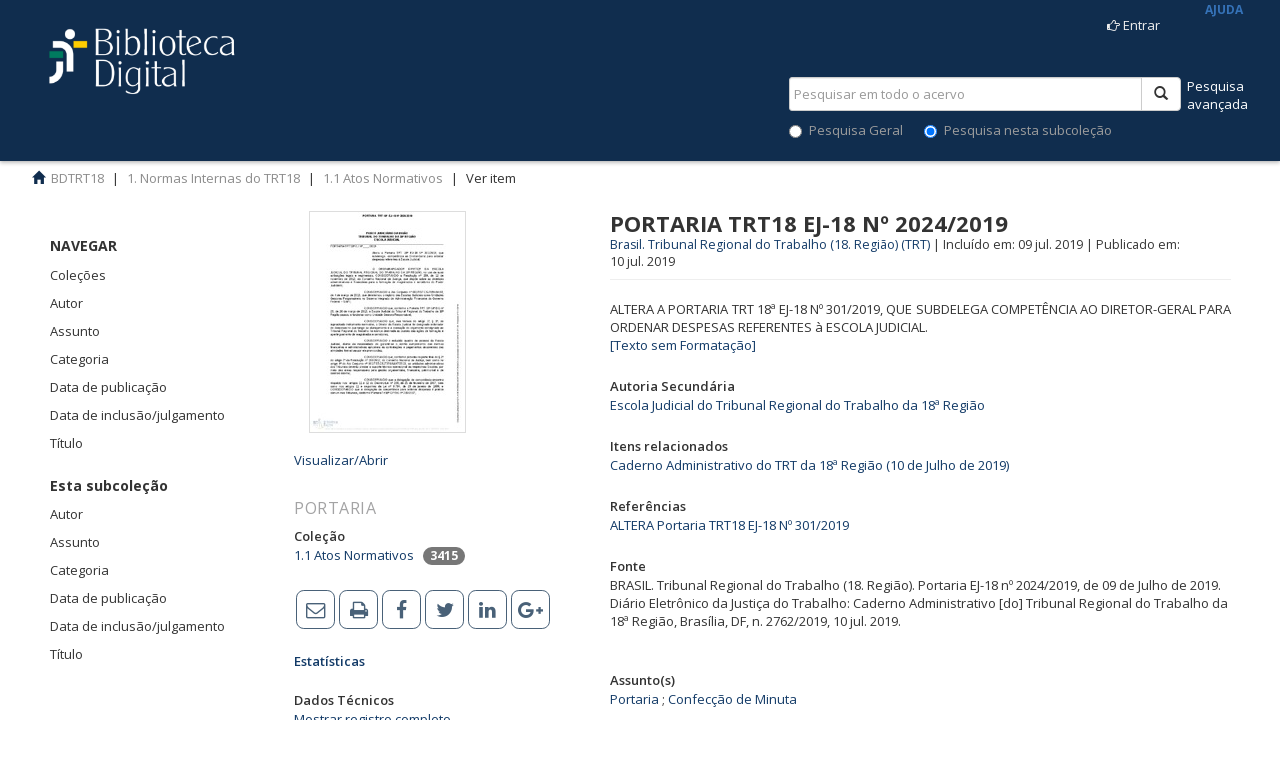

--- FILE ---
content_type: text/html;charset=utf-8
request_url: https://bibliotecadigital.trt18.jus.br/handle/bdtrt18/12861
body_size: 12477
content:
<!DOCTYPE html>
				<!--[if lt IE 7]> <html class="no-js lt-ie9 lt-ie8 lt-ie7" lang="en"> <![endif]-->
            <!--[if IE 7]>    <html class="no-js lt-ie9 lt-ie8" lang="en"> <![endif]-->
            <!--[if IE 8]>    <html class="no-js lt-ie9" lang="en"> <![endif]-->
            <!--[if gt IE 8]><!--> <html class="no-js" lang="en"> <!--<![endif]-->
				<head><META http-equiv="Content-Type" content="text/html; charset=UTF-8">
<meta content="text/html; charset=UTF-8" http-equiv="Content-Type">
<meta content="IE=edge,chrome=1" http-equiv="X-UA-Compatible">
<meta content="width=1024" name="viewport">
<link rel="shortcut icon" href="/themes/trt7/images/favicon.ico">
<link rel="apple-touch-icon" href="/themes/trt7/images/apple-touch-icon.png">
<meta name="Generator" content="DSpace 5.6">
<link href="/themes/trt7/vendor/font-awesome-4.7.0/css/font-awesome.min.css" rel="stylesheet">
<link href="/themes/trt7/styles/main.css" rel="stylesheet">
<link href="/themes/trt7/styles/introjs.min.css" rel="stylesheet">
<link href="/themes/trt7/styles/pt.css" rel="stylesheet">
<link href="/themes/trt7/styles/bootstrap-multiselect.css" rel="stylesheet">
<link href="/themes/trt7/styles/jquery-ui-1.10.3.custom.css" rel="stylesheet">
<link type="application/opensearchdescription+xml" rel="search" href="http://bibliotecadigital.trt18.jus.br:80/description.xml" title="DSpace">
<script>
                //Clear default text of emty text areas on focus
                function tFocus(element)
                {
                if (element.value == ' '){element.value='';}
                }
                //Clear default text of emty text areas on submit
                function tSubmit(form)
                {
                var defaultedElements = document.getElementsByTagName("textarea");
                for (var i=0; i != defaultedElements.length; i++){
                if (defaultedElements[i].value == ' '){
                defaultedElements[i].value='';}}
                }
                //Disable pressing 'enter' key to submit a form (otherwise pressing 'enter' causes a submission to start over)
                function disableEnterKey(e)
                {
                var key;

                if(window.event)
                key = window.event.keyCode;     //Internet Explorer
                else
                key = e.which;     //Firefox and Netscape

                if(key == 13)  //if "Enter" pressed, then disable!
                return false;
                else
                return true;
                }
			</script><!--[if lt IE 9]>
                <script src="/themes/trt7/vendor/html5shiv/dist/html5shiv.js"> </script>
                <script src="/themes/trt7/vendor/respond/respond.min.js"> </script>
                <![endif]--><script src="/themes/trt7/vendor/modernizr/modernizr.js" type="text/javascript"></script><script src="/themes/trt7/scripts/jquery-1.8.3.min.js" type="text/javascript"></script><script src="/themes/trt7/scripts/vocabulary-support.js" type="text/javascript"></script>
<title>Portaria TRT18 EJ-18 n&ordm; 2024/2019</title>
<link rel="schema.DCTERMS" href="http://purl.org/dc/terms/" />
<link rel="schema.DC" href="http://purl.org/dc/elements/1.1/" />
<meta name="DC.creator" content="Brasil. Tribunal Regional do Trabalho (18. Região) (TRT)" />
<meta name="DC.contributor" content="Escola Judicial do Tribunal Regional do Trabalho da 18ª Região" />
<meta name="DCTERMS.dateAccepted" content="2019-07-13T06:14:43Z" scheme="DCTERMS.W3CDTF" />
<meta name="DCTERMS.available" content="2019-07-13T06:14:43Z" scheme="DCTERMS.W3CDTF" />
<meta name="DCTERMS.created" content="2019-07-09" scheme="DCTERMS.W3CDTF" />
<meta name="DCTERMS.issued" content="2019-07-10" scheme="DCTERMS.W3CDTF" />
<meta name="DC.identifier" content="004000013988" />
<meta name="DCTERMS.bibliographicCitation" content="BRASIL. Tribunal Regional do Trabalho (18. Região). Portaria EJ-18 nº 2024/2019, de 09 de Julho de 2019. Diário Eletrônico da Justiça do Trabalho: Caderno Administrativo [do] Tribunal Regional do Trabalho da 18ª Região, Brasília, DF, n. 2762/2019, 10 jul. 2019." />
<meta name="DC.identifier" content="http://bibliotecadigital.trt18.jus.br/handle/bdtrt18/12861" scheme="DCTERMS.URI" />
<meta name="DCTERMS.abstract" content="ALTERA A PORTARIA TRT 18ª EJ-18 Nº 301/2019, QUE SUBDELEGA  COMPETÊNCIA AO DIRETOR-GERAL PARA ORDENAR DESPESAS REFERENTES à ESCOLA JUDICIAL." />
<meta name="DC.language" content="pt_BR" scheme="DCTERMS.RFC1766" />
<meta name="DC.relation" content="http://bibliotecadigital.trt18.jus.br/handle/bdtrt18/12802" scheme="DCTERMS.URI" />
<meta name="DC.subject" content="Portaria" />
<meta name="DC.subject" content="Confecção de Minuta" />
<meta name="DC.title" content="Portaria TRT18 EJ-18 nº 2024/2019" />
<meta name="DC.description" content="" />
<meta name="DC.identifier" content="2024/2019" />
<meta name="DC.publisher" content="Brasília" />
<meta name="DC.relation" content="ALTERA Portaria TRT18 EJ-18 Nº 301/2019" />
<meta name="DC.relation" content="https://bibliotecadigital.trt18.jus.br/handle/bdtrt18/10052" />
<meta name="DC.identifier" content="SISDOC" />
<meta name="DC.type" content="Portaria" />
<meta name="DC.identifier" content="201902024" />
<link rel="sitemap" href="/sitemap">
</head><body>
<header>
<div class="navbar navbar-default navbar-static-top" role="navigation">
<div class="container">
<div class="row visible-xs hidden-sm hidden-md hidden-lg">
<div id="designedby" style="border-top:0px" class="col-xs-4 col-md-4">
<a href="/xmlui" class="navbar-img"><img width="120" src="/themes/trt7/images/logo_biblioteca.png"></a>
</div>
<div class="col-xs-8">
<div class="pull-right">
<ul class="nav nav-pills pull-left">
<li>
<form method="get" action="/login" style="display: inline">
<button class="navbar-toggle navbar-link"><b aria-hidden="true" class="visible-xs glyphicon glyphicon-user"></b></button>
</form>
</li>
</ul>
<button type="button" class="navbar-toggle visible-xs visible-sm" data-toggle="offcanvas"><span class="sr-only">Alternar navega&ccedil;&atilde;o</span><span class="icon-bar"></span><span class="icon-bar"></span><span class="icon-bar"></span></button>
</div>
</div>
</div>
<div class="row">
<div class="col-xs-12 hidden-xs">
<div class="row">
<div id="designedby" style="border-top:0px" class="col-sm-6 ">
<a style="color: #dfdfdf; font-size: 26px; text-decoration: none; font-family: kabrio;" href="/xmlui" class="navbar-img"><img height="76px" width="240px" src="/themes/trt7/images/logo_biblioteca.png"></a>
</div>
<div class="col-sm-6">
<div class="pull-right">
<ul class="nav navbar-nav pull-left"></ul>
<ul class="nav navbar-nav pull-left">
<li>
<a href="/login" title="Clique para acesso ao sistema" id="top_login"><span class="hidden-xs"><label class="fa fa-hand-o-right">&nbsp;</label>Entrar</span></a>
</li>
</ul>
										&nbsp;&nbsp;&nbsp;&nbsp;&nbsp;&nbsp;
										&nbsp;&nbsp;&nbsp;<a aria-hidden="true" style="vertical-align:bottom;color:#3572B7;font-weight:bold;font-size:12px" onclick="javascript:startIntro('xmlui.ArtifactBrowser.ItemViewer.trail','','no')" class="hidden-xs" href="#">AJUDA</a><button type="button" class="navbar-toggle visible-sm" data-toggle="offcanvas"><span class="sr-only">Alternar navega&ccedil;&atilde;o</span><span class="icon-bar"></span><span class="icon-bar"></span><span class="icon-bar"></span></button>
</div>
</div>
</div>
<div style="margin-top:-25px;" class="row hidden-xs">
<div class="col-md-6"></div>
<a href="/xmlui/discover" class="pull-right" style="color:#ffffff" id="top_advanced">Pesquisa<br>avan&ccedil;ada</a>
<div class="col-md-4 pull-right">
<div style="padding-top:0px;padding-bottom:10px" class="pull-right nav-search-container">
<form id="ds-search-form" method="post" action="/discover">
<fieldset>
<div class="input-group">
<input name="query" class="ds-text-field form-control" type="text" placeholder="Pesquisar em todo o acervo" id="top_query"><span class="input-group-btn"><button class="ds-button-field btn btn-default" title="Pesquisar" id="top_pesquisar"><span class="glyphicon glyphicon-search" aria-hidden="true"></span></button></span>
</div>
<div class="radio">
<label><input value="" name="scope" type="radio" id="ds-search-form-scope-all">Pesquisa Geral</label>
														&nbsp;&nbsp;&nbsp;&nbsp;&nbsp;
														<label><input checked name="scope" type="radio" id="ds-search-form-scope-container" value="bdtrt18/3">Pesquisa nesta subcole&ccedil;&atilde;o</label>
</div>
</fieldset>
</form>
</div>
</div>
</div>
</div>
</div>
<div class="row visible-xs hidden-sm hidden-md hidden-lg">
<div class="col-xs-12">
<div class="nav-search-container">
<form action="/xmlui/discover" id="ds-search-form-2" class="" method="post">
<fieldset>
<div class="input-group">
<input name="query" class="ds-text-field form-control" type="text" placeholder="Pesquisar em todo o acervo"><span class="input-group-btn"><button class="ds-button-field btn btn-default" title="Pesquisar"><span class="glyphicon glyphicon-search" aria-hidden="true"></span></button></span>
</div>
</fieldset>
</form>
</div>
</div>
</div>
<div class="navbar-header"></div>
</div>
</div>
</header>
<div class="trail-wrapper">
<div class="container">
<div class="row">
<div id="top_breadcrumb" class="col-xs-12">
<div class="breadcrumb dropdown visible-xs">
<a data-toggle="dropdown" class="dropdown-toggle" role="button" href="#" id="trail-dropdown-toggle">Ver item&nbsp;<b class="caret"></b></a>
<ul aria-labelledby="trail-dropdown-toggle" role="menu" class="dropdown-menu">
<li role="presentation">
<a role="menuitem" href="/"><i aria-hidden="true" class="glyphicon glyphicon-home"></i>&nbsp;
						BDTRT18</a>
</li>
<li role="presentation">
<a role="menuitem" href="/handle/bdtrt18/1">1. Normas Internas do TRT18</a>
</li>
<li role="presentation">
<a role="menuitem" href="/handle/bdtrt18/3">1.1 Atos Normativos</a>
</li>
<li role="presentation" class="disabled">
<a href="#" role="menuitem">Ver item</a>
</li>
</ul>
</div>
<ul class="breadcrumb hidden-xs">
<li>
<i aria-hidden="true" class="glyphicon glyphicon-home"></i>&nbsp;
			<a href="/">BDTRT18</a>
</li>
<li>
<a href="/handle/bdtrt18/1">1. Normas Internas do TRT18</a>
</li>
<li>
<a href="/handle/bdtrt18/3">1.1 Atos Normativos</a>
</li>
<li class="active">Ver item</li>
</ul>
</div>
</div>
</div>
</div>
<div class="hidden" id="no-js-warning-wrapper">
<div id="no-js-warning">
<div class="notice failure">JavaScript est&aacute; desabilitado no seu navegador. Algumas funcionalidades deste site podem n&atilde;o funcionar.
										</div>
</div>
</div>
<div class="full-width-holder">
<div class="container" id="main-container">
<div class="row row-offcanvas row-offcanvas-left">
<div class="horizontal-slider clearfix">
<div role="navigation" id="sidebar" class="col-xs-2 col-lg-2 col-md-2 col-sm-2 sidebar-offcanvas">
<div class="word-break" id="ds-options">
<h2 class="ds-option-set-head  h6">Navegar</h2>
<div id="aspect_viewArtifacts_Navigation_list_browse" class="list-group">
<a class="list-group-item active"><span class="h5 list-group-item-heading  h5">Todo o reposit&oacute;rio</span></a><a href="/community-list" class="list-group-item ds-option">Cole&ccedil;&otilde;es</a><a href="/browse?type=author" class="list-group-item ds-option">Autor</a><a href="/browse?type=subject" class="list-group-item ds-option">Assunto</a><a href="/browse?type=category" class="list-group-item ds-option">Categoria</a><a href="/browse?type=dateissued" class="list-group-item ds-option">Data de publica&ccedil;&atilde;o</a><a href="/browse?type=datecreated" class="list-group-item ds-option">Data de inclus&atilde;o/julgamento</a><a href="/browse?type=title" class="list-group-item ds-option">T&iacute;tulo</a><a class="list-group-item active"><span class="h5 list-group-item-heading  h5">Esta subcole&ccedil;&atilde;o</span></a><a href="/handle/bdtrt18/3/browse?type=author" class="list-group-item ds-option">Autor</a><a href="/handle/bdtrt18/3/browse?type=subject" class="list-group-item ds-option">Assunto</a><a href="/handle/bdtrt18/3/browse?type=category" class="list-group-item ds-option">Categoria</a><a href="/handle/bdtrt18/3/browse?type=dateissued" class="list-group-item ds-option">Data de publica&ccedil;&atilde;o</a><a href="/handle/bdtrt18/3/browse?type=datecreated" class="list-group-item ds-option">Data de inclus&atilde;o/julgamento</a><a href="/handle/bdtrt18/3/browse?type=title" class="list-group-item ds-option">T&iacute;tulo</a>
</div>
<div id="aspect_viewArtifacts_Navigation_list_context" class="list-group"></div>
<div id="aspect_viewArtifacts_Navigation_list_administrative" class="list-group"></div>
<div id="aspect_discovery_Navigation_list_discovery" class="list-group"></div>
</div>
</div>
<div class="col-xs-12 col-sm-12 col-lg-9 col-md-9 main-content">
<div id="aspect_versioning_VersionNoticeTransformer_div_item-view" class="ds-static-div primary">
<!-- External Metadata URL: cocoon://metadata/handle/bdtrt18/12861/mets.xml?rightsMDTypes=METSRIGHTS-->
<div class="item-summary-view-metadata col-xs-12 col-md-12 col-sm-12 col-lg-12">
<div style="border: 1px solid rgb(102, 153, 204); position: absolute; z-index: 1; visibility: hidden; top: 700px; left: 456px; background-color: rgb(237, 237, 237);" id="divEmentaSemformatacao-1">
<table cellpadding="3" border="0" align="center">
<tbody>
<tr>
<td><textarea style="font-family: Arial; font-size: 10pt;" rows="15" cols="90" name="textarea-1" id="textareaEmenta-1">ALTERA A PORTARIA TRT 18&ordf; EJ-18 N&ordm; 301/2019, QUE SUBDELEGA  COMPET&Ecirc;NCIA AO DIRETOR-GERAL PARA ORDENAR DESPESAS REFERENTES &agrave; ESCOLA JUDICIAL.&#13;Portaria. Autor(a): Brasil. Tribunal Regional do Trabalho (18. Regi&atilde;o) (TRT). Inclu&iacute;do/Julgado em: 09&nbsp;jul.&nbsp;2019. Publicado em: 10&nbsp;jul.&nbsp;2019. Fonte:Bras&iacute;lia. &#13;&#13;Biblioteca Digital do TRT18: [http://bibliotecadigital.trt18.jus.br/handle/bdtrt18/12861]</textarea></td>
</tr>
<tr>
<td align="center"><input type="button" value="Fechar" onclick="document.getElementById('divEmentaSemformatacao-1' ).style.visibility='hidden';" class="botao" name="fechar"></td>
</tr>
</tbody>
</table>
</div>
<div class="col-sm-4 col-xs-6 col-md-4 col-lg-4">
<div>
<div class="thumbnail">
<a href="/bitstream/handle/bdtrt18/12861/Portaria_TRT18_2024_2019.PDF?sequence=1&isAllowed=y" target="_blank"><img alt="Thumbnail" src="/bitstream/handle/bdtrt18/12861/Portaria_TRT18_2024_2019.PDF.jpg?sequence=3&isAllowed=y"></a>
</div>
<br>
<a aria-controls="collapseExample" aria-expanded="false" href="#collapseExample" data-toggle="collapse">Visualizar/<wbr></wbr>Abrir</a>
<div id="collapseExample" class="collapse">
<div>
<a href="/bitstream/handle/bdtrt18/12861/Portaria_TRT18_2024_2019.PDF?sequence=1&isAllowed=y" target="_blank" title="Texto original"><i aria-hidden="true" class="glyphicon  glyphicon-file"></i> Texto original (85.59Kb)</a>
</div>
<div>
<a href="/bitstream/handle/bdtrt18/12861/Port_2019_02024.odt?sequence=4&isAllowed=y" target="_blank" title="Texto acess&iacute;vel"><i aria-hidden="true" class="glyphicon  glyphicon-file"></i> Texto acess&iacute;vel (63.02Kb)</a>
</div>
</div>
<div class="collapse-group">
<p>
<a data-target="#viewdetails" data-toggle="collapse" class="btn"></a>
</p>
<p id="viewdetails" class="collapse"></p>
</div>
</div>
<div class="info-document-type-lg" id="item_collection_ato">Portaria</div>
<div class="simple-item-view-collections item-page-field-wrapper table" id="item_collections">
<h5>
<span class="bold">Cole&ccedil;&atilde;o</span>
</h5>
<ul class="ds-referenceSet-list">
<!-- External Metadata URL: cocoon://metadata/handle/bdtrt18/3/mets.xml-->
<li>
<a href="/handle/bdtrt18/3">1.1 Atos Normativos</a>
			
			&nbsp;
            <span class="badge">3415</span>
</li>
</ul>
</div>
<div class="simple-item-view-social item-page-field-wrapper table">
<div class="simple-item-view-social item-page-field-wrapper table sthoverbuttons-chicklets">
<div id="social">
<p class="addthis_toolbox addthis_default_style addthis_32x32_style">
<a class="addthis_button_email"><i class="fa fa-envelope-o" aria-hidden="true"></i></a><a class="addthis_button_print"><i class="fa fa-print" aria-hidden="true"></i></a><a class="addthis_button_facebook"><i class="fa fa-facebook" aria-hidden="true"></i></a><a class="addthis_button_twitter"><i class="fa fa-twitter" aria-hidden="true"></i></a><a class="addthis_button_linkedin"><i class="fa fa-linkedin" aria-hidden="true"></i></a><a class="addthis_button_google_plusone_share"><i class="fa fa-google-plus" aria-hidden="true"></i></a>
</p>
</div>
</div>
</div>
<div class="simple-item-view-date word-break item-page-field-wrapper table" id="item_statistics">
<a href="/handle/bdtrt18/12861/statistics">
<h5>
<span class="bold">Estat&iacute;sticas</span>
</h5>
</a>
</div>
<div class="simple-item-view-show-full item-page-field-wrapper table" id="item_metadata">
<h5>
<span class="bold">Dados T&eacute;cnicos</span>
</h5>
<a href="/handle/bdtrt18/12861?show=full">Mostrar registro completo</a>
</div>
</div>
<div class="col-sm-8 col-lg-8 col-xs-6 col-md-8" id="item_detail">
<a name="top"></a><span class="first-page-header bold">PORTARIA TRT18 EJ-18 N&ordm; 2024/2019</span>
<div class="table simple-item-view-authors item-page-field-wrapper authors-header" id="item_author">
<a href="/xmlui/discover?filtertype_1=autor&filter_relational_operator_1=equals&filter_1=Brasil. Tribunal Regional do Trabalho (18. Regi%C3%A3o) (TRT)">Brasil. Tribunal Regional do Trabalho (18. Regi&atilde;o) (TRT)</a><span>&nbsp;|&nbsp;</span>Inclu&iacute;do em:
					09&nbsp;jul.&nbsp;2019<span>&nbsp;|&nbsp;</span>Publicado em: 
		
		10&nbsp;jul.&nbsp;2019</div>
<div class="simple-item-view-description item-page-field-wrapper table">
<h5 class="visible-xs">
<span class="bold">Resumo</span>
</h5>
<div>ALTERA A PORTARIA TRT 18&ordf; EJ-18 N&ordm; 301/2019, QUE SUBDELEGA  COMPET&Ecirc;NCIA AO DIRETOR-GERAL PARA ORDENAR DESPESAS REFERENTES &agrave; ESCOLA JUDICIAL.<br>
<a title="Texto sem formata&ccedil;&atilde;o HTML" href="#top" onclick="elementCenter( 'divEmentaSemformatacao-1' ); document.getElementById( 'divEmentaSemformatacao-1' ).style.visibility='visible'; textArea = document.getElementById( 'textareaEmenta-1' ); textArea.focus(); textArea.select(); return false;">
						[Texto sem Formata&ccedil;&atilde;o]
						</a>
</div>
</div>
<div class="simple-item-view-uri item-page-field-wrapper table" id="item_author2">
<h5>
<span class="bold">Autoria Secund&aacute;ria</span>
</h5>
<a href="/xmlui/discover?filtertype_1=autor&filter_relational_operator_1=equals&filter_1=Escola Judicial do Tribunal Regional do Trabalho da 18%C2%AA Regi%C3%A3o">Escola Judicial do Tribunal Regional do Trabalho da 18&ordf; Regi&atilde;o</a>
</div>
<div class="simple-item-view-uri item-page-field-wrapper table"></div>
<div class="simple-item-view-uri item-page-field-wrapper table">
<h5>
<span class="bold">Itens relacionados</span>
</h5>
<span><a href="http://bibliotecadigital.trt18.jus.br/handle/bdtrt18/12802">Caderno Administrativo do TRT da 18&ordf; Regi&atilde;o (10 de Julho de 2019)</a>
<br>
</span>
</div>
<div class="simple-item-view-uri item-page-field-wrapper table"></div>
<div class="simple-item-view-uri item-page-field-wrapper table">
<h5>
<span class="bold">Refer&ecirc;ncias </span>
</h5>
<span><a href="https://bibliotecadigital.trt18.jus.br/handle/bdtrt18/10052">ALTERA Portaria TRT18 EJ-18 N&ordm; 301/2019</a>
<br>
</span>
</div>
<div class="simple-item-view-uri item-page-field-wrapper table"></div>
<div class="simple-item-view-uri item-page-field-wrapper table"></div>
<div class="simple-item-view-uri item-page-field-wrapper table"></div>
<div class="simple-item-view-uri item-page-field-wrapper table"></div>
<div class="simple-item-view-uri item-page-field-wrapper table"></div>
<div class="simple-item-view-uri item-page-field-wrapper table">
<h5>
<span class="bold">Fonte</span>
</h5>
<div class="info-document-type-lg"></div>BRASIL. Tribunal Regional do Trabalho (18. Regi&atilde;o). Portaria EJ-18 n&ordm; 2024/2019, de 09 de Julho de 2019. Di&aacute;rio Eletr&ocirc;nico da Justi&ccedil;a do Trabalho: Caderno Administrativo [do] Tribunal Regional do Trabalho da 18&ordf; Regi&atilde;o, Bras&iacute;lia, DF, n. 2762/2019, 10 jul. 2019.<br>
<br>
</div>
<div class="simple-item-view-uri item-page-field-wrapper table" id="item_subject">
<h5>
<span class="bold">Assunto(s)</span>
</h5>
<a href="/xmlui/browse?type=subject&value=Portaria">Portaria</a>
							;
					<a href="/xmlui/browse?type=subject&value=Confec%C3%A7%C3%A3o+de+Minuta">Confec&ccedil;&atilde;o de Minuta</a>
<div class="spacer">&nbsp;</div>
</div>
<div class="simple-item-view-uri item-page-field-wrapper table">
<h5>
<span class="bold">URI</span>
</h5>
<span id="item_uri"><a href="http://bibliotecadigital.trt18.jus.br/handle/bdtrt18/12861">http://bibliotecadigital.trt18.jus.br/handle/bdtrt18/12861</a></span>
</div>
</div>
</div>
</div>
<div id="aspect_discovery_RelatedItems_div_item-related-container" class="ds-static-div">
<h2 class="ds-div-head page-header">Estes itens tamb&eacute;m podem interess&aacute;-lo</h2>
<div id="aspect_discovery_RelatedItems_div_item-related" class="ds-static-div secondary related">
<p class="ds-paragraph">Apresentado os itens semelhantes pelo t&iacute;tulo, autor e assunto.</p>
<ul class="ds-artifact-list list-unstyled">
<!-- External Metadata URL: cocoon://metadata/handle/bdtrt18/17061/mets.xml?sections=dmdSec,fileSec&fileGrpTypes=THUMBNAIL,ORIGINAL-->
<li class="ds-artifact-item emphasis-file odd">
<div class="item-wrapper row" id="collection_item">
<div class="col-sm-2 hidden-xs">
<div class="thumbnail artifact-preview">
<a title="" class="image-link" target="_blank" href="/bitstream/handle/bdtrt18/17061/Port_GP_DG_SGJ_2013_00003.pdf?sequence=1&isAllowed=y">
<div class="artifact-preview">
<img alt="Miniatura" class="img-responsive" style="margin:auto" src="/bitstream/handle/bdtrt18/17061/Port_GP_DG_SGJ_2013_00003.pdf.jpg?sequence=3&isAllowed=y"></div>
</a>
</div>
</div>
<div class="col-sm-10">
<div class="artifact-description ">
<h4 class="artifact-title">
<a href="/handle/bdtrt18/17061" title="PORTARIA TRT18 GP/DG/SGJ N&ordm; 3/2013">PORTARIA TRT18 GP/DG/SGJ N&ordm; 3/2013</a><span class="Z3988" title="ctx_ver=Z39.88-2004&amp;rft_val_fmt=info%3Aofi%2Ffmt%3Akev%3Amtx%3Adc&amp;rft_id=BRASIL+.+Tribunal+Regional+do+Trabalho+%2818.+Regi%C3%A3o%29+PORTARIA++GP%2FDG%2FSGJ+N%C2%BA+3%2F2013.+DI%C3%81RIO+DA+JUSTI%C3%87A+ELETR%C3%94NICO.+Tribunal+Regional+do+Trabalho+da+18%C2%AA+Regi%C3%A3o%2C+Goi%C3%A2nia%2C+GO%2C+12+jul.+2013.&amp;rft_id=http%3A%2F%2Fbibliotecadigital.trt18.jus.br%2Fhandle%2Fbdtrt18%2F17061&amp;rfr_id=info%3Asid%2Fdspace.org%3Arepository&amp;">
                    ﻿ 
                </span>
</h4>
<div class="artifact-info">
<span class="author h4"><span>Brasil. Tribunal Regional do Trabalho (18. Regi&atilde;o) (TRT)</span></span><span>&nbsp;|&nbsp;</span>Inclu&iacute;do em:
					12&nbsp;jul.&nbsp;2013<span>&nbsp;|&nbsp;</span>Publicado em: 
		
		12&nbsp;jul.&nbsp;2013</div>
<div class="artifact-abstract">(Definir a fonte ARIAL como fonte-padr&atilde;o dos documentos administrativos e judiciais produzidos neste Regional.</div>
</div>
</div>
</div>
</li>
<!-- External Metadata URL: cocoon://metadata/handle/bdtrt18/22284/mets.xml?sections=dmdSec,fileSec&fileGrpTypes=THUMBNAIL,ORIGINAL-->
<li class="ds-artifact-item emphasis-file even">
<div class="item-wrapper row" id="collection_item">
<div class="col-sm-2 hidden-xs">
<div class="thumbnail artifact-preview">
<a title="" class="image-link" target="_blank" href="/bitstream/handle/bdtrt18/22284/Port_GP_GDG_2002_00040.pdf?sequence=1&isAllowed=y">
<div class="artifact-preview">
<img alt="Miniatura" class="img-responsive" style="margin:auto" src="/bitstream/handle/bdtrt18/22284/Port_GP_GDG_2002_00040.pdf.jpg?sequence=3&isAllowed=y"></div>
</a>
</div>
</div>
<div class="col-sm-10">
<div class="artifact-description ">
<h4 class="artifact-title">
<a href="/handle/bdtrt18/22284" title="PORTARIA TRT18 GP/GDG N&ordm; 40/2002">PORTARIA TRT18 GP/GDG N&ordm; 40/2002</a><span class="Z3988" title="ctx_ver=Z39.88-2004&amp;rft_val_fmt=info%3Aofi%2Ffmt%3Akev%3Amtx%3Adc&amp;rft_id=BRASIL.Tribunal+Regional+do+Trabalho+%2818.+Regi%C3%A3o%29.+PORTARIA+GP%2FGDG+N%C2%BA+40%2F2002%2Cde+06+de+fevereiro+de+2002.&amp;rft_id=http%3A%2F%2Fbibliotecadigital.trt18.jus.br%2Fhandle%2Fbdtrt18%2F22284&amp;rft_id=40%2F2002%2C&amp;rfr_id=info%3Asid%2Fdspace.org%3Arepository&amp;">
                    ﻿ 
                </span>
</h4>
<div class="artifact-info">
<span class="author h4"><span>Brasil. Tribunal Regional do Trabalho (18. Regi&atilde;o) (TRT)</span></span><span>&nbsp;|&nbsp;</span>Inclu&iacute;do em:
					06&nbsp;fev.&nbsp;2002<span>&nbsp;|&nbsp;</span>Publicado em: 
		
		06&nbsp;fev.&nbsp;2002</div>
<div class="artifact-abstract">Disp&otilde;e sobre a realiza&ccedil;&atilde;o de exames m&eacute;dicos peri&oacute;dicos dos ju&iacute;zes e servidores deste Regional.</div>
</div>
</div>
</div>
</li>
<!-- External Metadata URL: cocoon://metadata/handle/bdtrt18/10716/mets.xml?sections=dmdSec,fileSec&fileGrpTypes=THUMBNAIL,ORIGINAL-->
<li class="ds-artifact-item emphasis-file odd">
<div class="item-wrapper row" id="collection_item">
<div class="col-sm-2 hidden-xs">
<div class="thumbnail artifact-preview">
<a title="" class="image-link" target="_blank" href="/bitstream/handle/bdtrt18/10716/Port_GP_SGJ_2015_00020_comp%28Port_2017_00704%29.pdf?sequence=1&isAllowed=y"><img class="img-responsive" alt="Miniatura" src="/themes/trt7/images/REVOGADO.png"></a>
</div>
</div>
<div class="col-sm-10">
<div class="artifact-description ">
<h4 class="artifact-title">
<a href="/handle/bdtrt18/10716" title="PORTARIA TRT18 GP/SGJ N&ordm; 20/2015">PORTARIA TRT18 GP/SGJ N&ordm; 20/2015</a><span class="Z3988" title="ctx_ver=Z39.88-2004&amp;rft_val_fmt=info%3Aofi%2Ffmt%3Akev%3Amtx%3Adc&amp;rft_id=BRASIL.+Tribunal+Regional+do+Trabalho+%2818.+Regi%C3%A3o%29.+Portaria+GP%2FSGJ+n%C2%BA+20%2F2015%2C+de+%5B6%5D+de+Mar%C3%A7o+de+2015.+Di%C3%A1rio+Eletr%C3%B4nico+da+Justi%C3%A7a+do+Trabalho%3A+Caderno+Administrativo+%5Bdo%5D+Tribunal+Regional+do+Trabalho+da+18%C2%AA+Regi%C3%A3o%2C+Bras%C3%ADlia%2C+DF%2C+n.+1679%2C+6+mar.+2015.&amp;rft_id=20%2F2015&amp;rft_id=http%3A%2F%2Fbibliotecadigital.trt18.jus.br%2Fhandle%2Fbdtrt18%2F10716&amp;rfr_id=info%3Asid%2Fdspace.org%3Arepository&amp;">
                    ﻿ 
                </span>
</h4>
<div class="artifact-info">
<span class="author h4"><span>Brasil. Tribunal Regional do Trabalho (18. Regi&atilde;o) (TRT)</span></span><span>&nbsp;|&nbsp;</span>Inclu&iacute;do/Julgado em: 
					06&nbsp;mar.&nbsp;2015<span>&nbsp;|&nbsp;</span>Publicado em: 
		
		06&nbsp;mar.&nbsp;2015</div>
<div class="artifact-abstract">Instituir a Comiss&atilde;o Regional de Combate ao Trabalho Infantil</div>
</div>
</div>
</div>
</li>
<!-- External Metadata URL: cocoon://metadata/handle/bdtrt18/15464/mets.xml?sections=dmdSec,fileSec&fileGrpTypes=THUMBNAIL,ORIGINAL-->
<li class="ds-artifact-item emphasis-file even">
<div class="item-wrapper row" id="collection_item">
<div class="col-sm-2 hidden-xs">
<div class="thumbnail artifact-preview">
<a title="" class="image-link" target="_blank" href="/bitstream/handle/bdtrt18/15464/Port_EJ_2016_00001_revog%28Port_2017_01002%29.pdf?sequence=1&isAllowed=y"><img class="img-responsive" alt="Miniatura" src="/themes/trt7/images/REVOGADO.png"></a>
</div>
</div>
<div class="col-sm-10">
<div class="artifact-description ">
<h4 class="artifact-title">
<a href="/handle/bdtrt18/15464" title="PORTARIA TRT18 EJ n&ordm; 1/2016">PORTARIA TRT18 EJ n&ordm; 1/2016</a><span class="Z3988" title="ctx_ver=Z39.88-2004&amp;rft_val_fmt=info%3Aofi%2Ffmt%3Akev%3Amtx%3Adc&amp;rft_id=BRASIL.Tribunal+Regional+do+Trabalho+%2818.+Regi%C3%A3o%29.Portaria+TRT+18%C2%AA+EJ+n%C2%BA+1+de+19+de+janeiro+de++2016.DI%C3%81RIO+ELETR%C3%94NICO+DA+JUSTI%C3%87A+DO+TRABALHO.+Caderno+Administrativo+%5Bdo%5D+Tribunal+Regional+do+Trabalho+da+18%C2%AA+Regi%C3%A3o%2C+Bras%C3%ADlia%2C+DF%2C+n.1900%2C+20+jan.+2016.&amp;rft_id=http%3A%2F%2Fbibliotecadigital.trt18.jus.br%2Fhandle%2Fbdtrt18%2F15464&amp;rft_id=1%2F+2016&amp;rfr_id=info%3Asid%2Fdspace.org%3Arepository&amp;">
                    ﻿ 
                </span>
</h4>
<div class="artifact-info">
<span class="author h4"><span>Brasil. Tribunal Regional do Trabalho (18. Regi&atilde;o) (TRT)</span></span><span>&nbsp;|&nbsp;</span>Inclu&iacute;do em:
					19&nbsp;jan.&nbsp;2016<span>&nbsp;|&nbsp;</span>Publicado em: 
		
		20&nbsp;jan.&nbsp;2016</div>
<div class="artifact-abstract">Disp&otilde;e sobre concess&atilde;o de di&aacute;rias, no &acirc;mbito do TRT18&ordf; Regi&atilde;o, a magistrados e servidores, em eventos de forma&ccedil;&atilde;o custeados por esta Escola Judicial, participa&ccedil;&atilde;o em eventos externos, fornecimento de lanches, execu&ccedil;&atilde;o do ...</div>
</div>
</div>
</div>
</li>
<!-- External Metadata URL: cocoon://metadata/handle/bdtrt18/11525/mets.xml?sections=dmdSec,fileSec&fileGrpTypes=THUMBNAIL,ORIGINAL-->
<li class="ds-artifact-item emphasis-file odd">
<div class="item-wrapper row" id="collection_item">
<div class="col-sm-2 hidden-xs">
<div class="thumbnail artifact-preview">
<a title="" class="image-link" target="_blank" href="/bitstream/handle/bdtrt18/11525/Port._GP_DG_2016_00097%28revogada%20pela%20Port._2017_421.pdf?sequence=1&isAllowed=y"><img class="img-responsive" alt="Miniatura" src="/themes/trt7/images/REVOGADO.png"></a>
</div>
</div>
<div class="col-sm-10">
<div class="artifact-description ">
<h4 class="artifact-title">
<a href="/handle/bdtrt18/11525" title="PORTARIA TRT18 GP/DG N&ordm; 97/2016">PORTARIA TRT18 GP/DG N&ordm; 97/2016</a><span class="Z3988" title="ctx_ver=Z39.88-2004&amp;rft_val_fmt=info%3Aofi%2Ffmt%3Akev%3Amtx%3Adc&amp;rft_id=BRASIL.Tribunal+Regional+do+Trabalho+%2818.+Regi%C3%A3o%29.+Portaria+GP%2FDG+N%C2%BA+97%2F2016%2C+de+16+de+maio+de+2016.+Di%C3%A1rio++Eletr%C3%B4nico+da+Justi%C3%A7a+do+Trabalho.+Caderno+Administrativo+%5Bdo%5D+Tribunal+Regional+do+Trabalho+da+18%C2%AA+Regi%C3%A3o%2C+Bras%C3%ADlia%2C+DF%2C+n.1980%2C+18+mai.+2016.&amp;rft_id=http%3A%2F%2Fbibliotecadigital.trt18.jus.br%2Fhandle%2Fbdtrt18%2F11525&amp;rfr_id=info%3Asid%2Fdspace.org%3Arepository&amp;">
                    ﻿ 
                </span>
</h4>
<div class="artifact-info">
<span class="author h4"><span>Brasil. Tribunal Regional do Trabalho (18. Regi&atilde;o) (TRT)</span></span><span>&nbsp;|&nbsp;</span>Inclu&iacute;do em:
					16&nbsp;mai.&nbsp;2016<span>&nbsp;|&nbsp;</span>Publicado em: 
		
		18&nbsp;mai.&nbsp;2016</div>
<div class="artifact-abstract">Disp&otilde;e sobre a cess&atilde;o de aparelho de telefonia celular a magistrados e servidores.</div>
</div>
</div>
</div>
</li>
<!-- External Metadata URL: cocoon://metadata/handle/bdtrt18/12924/mets.xml?sections=dmdSec,fileSec&fileGrpTypes=THUMBNAIL,ORIGINAL-->
<li class="ds-artifact-item emphasis-file even">
<div class="item-wrapper row" id="collection_item">
<div class="col-sm-2 hidden-xs">
<div class="thumbnail artifact-preview">
<a title="" class="image-link" target="_blank" href="/bitstream/handle/bdtrt18/12924/Port_DG_2016_00304.pdf?sequence=1&isAllowed=y"><img class="img-responsive" alt="Miniatura" src="/themes/trt7/images/REVOGADO.png"></a>
</div>
</div>
<div class="col-sm-10">
<div class="artifact-description ">
<h4 class="artifact-title">
<a href="/handle/bdtrt18/12924" title="PORTARIA TRT18 DG N&ordm; 304/2016">PORTARIA TRT18 DG N&ordm; 304/2016</a><span class="Z3988" title="ctx_ver=Z39.88-2004&amp;rft_val_fmt=info%3Aofi%2Ffmt%3Akev%3Amtx%3Adc&amp;rft_id=Brasil.+Tribunal+Regional+do+Trabalho+%2818.+Regi%C3%A3o%29+Portaria+TRT+18%C2%AA+DG+N%C2%BA+304%2F2016+%28TRT%29+DI%C3%81RIO+ELETR%C3%94NICO+DA+JUSTI%C3%87A+DO+TRABALHO.+Caderno+Administrativo+%5Bdo%5D+Tribunal+Regional+do+Trabalho+da+18%C2%AA+Regi%C3%A3o%2C+Bras%C3%ADlia%2C+DF%2C+n.1993%2C+06+jun.+2016.&amp;rft_id=http%3A%2F%2Fbibliotecadigital.trt18.jus.br%2Fhandle%2Fbdtrt18%2F12924&amp;rft_id=DG+304%2F2016&amp;rfr_id=info%3Asid%2Fdspace.org%3Arepository&amp;">
                    ﻿ 
                </span>
</h4>
<div class="artifact-info">
<span class="author h4"><span>Brasil. Tribunal Regional do Trabalho (18. Regi&atilde;o) (TRT)</span></span><span>&nbsp;|&nbsp;</span>Inclu&iacute;do em:
					02&nbsp;jun.&nbsp;2016<span>&nbsp;|&nbsp;</span>Publicado em: 
		
		06&nbsp;jun.&nbsp;2016</div>
<div class="artifact-abstract">Institui Comiss&atilde;o de Desfazimento de Bens de Inform&aacute;tica.</div>
</div>
</div>
</div>
</li>
<!-- External Metadata URL: cocoon://metadata/handle/bdtrt18/12635/mets.xml?sections=dmdSec,fileSec&fileGrpTypes=THUMBNAIL,ORIGINAL-->
<li class="ds-artifact-item emphasis-file odd">
<div class="item-wrapper row" id="collection_item">
<div class="col-sm-2 hidden-xs">
<div class="thumbnail artifact-preview">
<a title="" class="image-link" target="_blank" href="/bitstream/handle/bdtrt18/12635/Port_GP_DG_2016_00124.pdf?sequence=1&isAllowed=y"><img class="img-responsive" alt="Miniatura" src="/themes/trt7/images/REVOGADO.png"></a>
</div>
</div>
<div class="col-sm-10">
<div class="artifact-description ">
<h4 class="artifact-title">
<a href="/handle/bdtrt18/12635" title="PORTARIA TRT18 GP/DG N&ordm; 124/2016">PORTARIA TRT18 GP/DG N&ordm; 124/2016</a><span class="Z3988" title="ctx_ver=Z39.88-2004&amp;rft_val_fmt=info%3Aofi%2Ffmt%3Akev%3Amtx%3Adc&amp;rft_id=BRASIL.+Tribunal+Regional+do+Trabalho+%2818.+Regi%C3%A3o%29+Portaria+TRT+18%C2%AA+GP%2FDG+N%C2%BA+124%2C+de+08+de+julho+de+2016.+Di%C3%A1rio+Eletr%C3%B4nico+da+Justi%C3%A7a+do+Trabalho%3A+Caderno+Administrativo+%5Bdo%5D+Tribunal+Regional+do+Trabalho+da+18%C2%AA+Regi%C3%A3o%2C+Bras%C3%ADlia%2C+DF%2C+n.+2018%2C+11+jul.+2016.&amp;rft_id=http%3A%2F%2Fbibliotecadigital.trt18.jus.br%2Fhandle%2Fbdtrt18%2F12635&amp;rft_id=124%2F2016&amp;rft_id=201600124&amp;rfr_id=info%3Asid%2Fdspace.org%3Arepository&amp;">
                    ﻿ 
                </span>
</h4>
<div class="artifact-info">
<span class="author h4"><span>Brasil. Tribunal Regional do Trabalho (18. Regi&atilde;o) (TRT)</span></span><span>&nbsp;|&nbsp;</span>Inclu&iacute;do em:
					08&nbsp;jul.&nbsp;2016<span>&nbsp;|&nbsp;</span>Publicado em: 
		
		11&nbsp;jul.&nbsp;2016</div>
<div class="artifact-abstract">Designa Membro para a Comiss&atilde;o Gestora do Plano de Log&iacute;stica Sustent&aacute;vel.</div>
</div>
</div>
</div>
</li>
<!-- External Metadata URL: cocoon://metadata/handle/bdtrt18/23666/mets.xml?sections=dmdSec,fileSec&fileGrpTypes=THUMBNAIL,ORIGINAL-->
<li class="ds-artifact-item emphasis-file even">
<div class="item-wrapper row" id="collection_item">
<div class="col-sm-2 hidden-xs">
<div class="thumbnail artifact-preview">
<a title="" class="image-link" target="_blank" href="/bitstream/handle/bdtrt18/23666/Portaria_TRT18_1567_2021.PDF?sequence=1&isAllowed=y">
<div class="artifact-preview">
<img alt="Miniatura" class="img-responsive" style="margin:auto" src="/bitstream/handle/bdtrt18/23666/Portaria_TRT18_1567_2021.PDF.jpg?sequence=3&isAllowed=y"></div>
</a>
</div>
</div>
<div class="col-sm-10">
<div class="artifact-description ">
<h4 class="artifact-title">
<a href="/handle/bdtrt18/23666" title="Portaria TRT18 GP/SGP n&ordm; 1567/2021">Portaria TRT18 GP/SGP n&ordm; 1567/2021</a><span class="Z3988" title="ctx_ver=Z39.88-2004&amp;rft_val_fmt=info%3Aofi%2Ffmt%3Akev%3Amtx%3Adc&amp;rft_id=004000021661&amp;rft_id=BRASIL.+Tribunal+Regional+do+Trabalho+%2818.+Regi%C3%A3o%29.+Portaria+GP%2FSGP+n%C2%BA+1567%2F2021%2C+de+16+de+Novembro+de+2021.+Di%C3%A1rio+Eletr%C3%B4nico+da+Justi%C3%A7a+do+Trabalho%3A+Caderno+Administrativo+%5Bdo%5D+Tribunal+Regional+do+Trabalho+da+18%C2%AA+Regi%C3%A3o%2C+Bras%C3%ADlia%2C+DF%2C+n.+3349%2F2021%2C+16+nov.+2021.&amp;rft_id=http%3A%2F%2Fbibliotecadigital.trt18.jus.br%2Fhandle%2Fbdtrt18%2F23666&amp;rft_id=1567%2F2021&amp;rft_id=SISDOC&amp;rft_id=202101567&amp;rfr_id=info%3Asid%2Fdspace.org%3Arepository&amp;">
                    ﻿ 
                </span>
</h4>
<div class="artifact-info">
<span class="author h4"><span>Brasil. Tribunal Regional do Trabalho (18. Regi&atilde;o) (TRT)</span></span><span>&nbsp;|&nbsp;</span>Inclu&iacute;do em:
					16&nbsp;nov.&nbsp;2021<span>&nbsp;|&nbsp;</span>Publicado em: 
		
		16&nbsp;nov.&nbsp;2021</div>
<div class="artifact-abstract">ALTERA O ANEXO DA PORTARIA TRT 18&ordf; GP/SGP N&ordm; 1.035/2021, QUE IDENTIFICA A ETAPA VIGENTE DO PROTOCOLO DE RETOMADA DOS SERVI&Ccedil;OS PRESENCIAIS DO TRIBUNAL REGIONAL DO TRABALHO DA 18&ordf; REGI&Atilde;O, em CADA UMA DAS CIDADES-SEDE NAS ...</div>
</div>
</div>
</div>
</li>
<!-- External Metadata URL: cocoon://metadata/handle/bdtrt18/22837/mets.xml?sections=dmdSec,fileSec&fileGrpTypes=THUMBNAIL,ORIGINAL-->
<li class="ds-artifact-item emphasis-file odd">
<div class="item-wrapper row" id="collection_item">
<div class="col-sm-2 hidden-xs">
<div class="thumbnail artifact-preview">
<a title="" class="image-link" target="_blank" href="/bitstream/handle/bdtrt18/22837/Portaria_TRT18_1122_2021.PDF?sequence=1&isAllowed=y">
<div class="artifact-preview">
<img alt="Miniatura" class="img-responsive" style="margin:auto" src="/bitstream/handle/bdtrt18/22837/Portaria_TRT18_1122_2021.PDF.jpg?sequence=3&isAllowed=y"></div>
</a>
</div>
</div>
<div class="col-sm-10">
<div class="artifact-description ">
<h4 class="artifact-title">
<a href="/handle/bdtrt18/22837" title="Portaria TRT18 GP/SGGOVE n&ordm; 1122/2021">Portaria TRT18 GP/SGGOVE n&ordm; 1122/2021</a><span class="Z3988" title="ctx_ver=Z39.88-2004&amp;rft_val_fmt=info%3Aofi%2Ffmt%3Akev%3Amtx%3Adc&amp;rft_id=004000021079&amp;rft_id=BRASIL.+Tribunal+Regional+do+Trabalho+%2818.+Regi%C3%A3o%29.+Portaria+GP%2FSGGOVE+n%C2%BA+1122%2F2021%2C+de+25+de+undefined+de+2021.+Di%C3%A1rio+Eletr%C3%B4nico+da+Justi%C3%A7a+do+Trabalho%3A+Caderno+Administrativo+%5Bdo%5D+Tribunal+Regional+do+Trabalho+da+18%C2%AA+Regi%C3%A3o%2C+Bras%C3%ADlia%2C+DF%2C+n.+3296%2F2021%2C+26+undefined+2021.&amp;rft_id=http%3A%2F%2Fbibliotecadigital.trt18.jus.br%2Fhandle%2Fbdtrt18%2F22837&amp;rft_id=1122%2F2021&amp;rft_id=SISDOC&amp;rft_id=202101122&amp;rfr_id=info%3Asid%2Fdspace.org%3Arepository&amp;">
                    ﻿ 
                </span>
</h4>
<div class="artifact-info">
<span class="author h4"><span>Brasil. Tribunal Regional do Trabalho (18. Regi&atilde;o) (TRT)</span></span><span>&nbsp;|&nbsp;</span>Inclu&iacute;do em:
					25&nbsp;ago.&nbsp;2021<span>&nbsp;|&nbsp;</span>Publicado em: 
		
		26&nbsp;ago.&nbsp;2021</div>
<div class="artifact-abstract">ALTERA A PORTARIA TRT 18&ordf; SGP N&ordm; 571/2017, QUE INSTITUI A COMISS&Atilde;O PERMANENTE DE ACESSIBILIDADE E INCLUS&Atilde;O.</div>
</div>
</div>
</div>
</li>
<!-- External Metadata URL: cocoon://metadata/handle/bdtrt18/15703/mets.xml?sections=dmdSec,fileSec&fileGrpTypes=THUMBNAIL,ORIGINAL-->
<li class="ds-artifact-item emphasis-file even">
<div class="item-wrapper row" id="collection_item">
<div class="col-sm-2 hidden-xs">
<div class="thumbnail artifact-preview">
<a title="" class="image-link" target="_blank" href="/bitstream/handle/bdtrt18/15703/Port_GP_GDG_2005_00409%28Revogada%28Port_2017_00966%29.pdf?sequence=1&isAllowed=y"><img class="img-responsive" alt="Miniatura" src="/themes/trt7/images/REVOGADO.png"></a>
</div>
</div>
<div class="col-sm-10">
<div class="artifact-description ">
<h4 class="artifact-title">
<a href="/handle/bdtrt18/15703" title="PORTARIA TRT18 GP/DGCA N&ordm; 409/2005">PORTARIA TRT18 GP/DGCA N&ordm; 409/2005</a><span class="Z3988" title="ctx_ver=Z39.88-2004&amp;rft_val_fmt=info%3Aofi%2Ffmt%3Akev%3Amtx%3Adc&amp;rft_id=BRASIL.+Tribunal+Regional+do+Trabalho+%2818.+Regi%C3%A3o%29+Portaria+TRT+GP%2FDGCA+N%C2%BA+409+de+29+de+junho+de+2005.&amp;rft_id=http%3A%2F%2Fbibliotecadigital.trt18.jus.br%2Fhandle%2Fbdtrt18%2F15703&amp;rft_id=409%2F2005&amp;rft_id=200500409&amp;rfr_id=info%3Asid%2Fdspace.org%3Arepository&amp;">
                    ﻿ 
                </span>
</h4>
<div class="artifact-info">
<span class="author h4"><span>Brasil. Tribunal Regional do Trabalho (18. Regi&atilde;o) (TRT)</span></span><span>&nbsp;|&nbsp;</span>Inclu&iacute;do em:
					29&nbsp;jun.&nbsp;2005<span>&nbsp;|&nbsp;</span>Publicado em: 
		
		29&nbsp;jun.&nbsp;2005</div>
<div class="artifact-abstract">Permite o acesso aos Gabinetes de Ju&iacute;zes do Tribunal e Varas do Trabalho, pelos respectivos servidores, aos s&aacute;bados, no per&iacute;odo de 8 &agrave;s 14 horas.</div>
</div>
</div>
</div>
</li>
<!-- External Metadata URL: cocoon://metadata/handle/bdtrt18/23830/mets.xml?sections=dmdSec,fileSec&fileGrpTypes=THUMBNAIL,ORIGINAL-->
<li class="ds-artifact-item emphasis-file odd">
<div class="item-wrapper row" id="collection_item">
<div class="col-sm-2 hidden-xs">
<div class="thumbnail artifact-preview">
<a title="" class="image-link" target="_blank" href="/bitstream/handle/bdtrt18/23830/Portaria_TRT18_1675_2021.PDF?sequence=1&isAllowed=y">
<div class="artifact-preview">
<img alt="Miniatura" class="img-responsive" style="margin:auto" src="/bitstream/handle/bdtrt18/23830/Portaria_TRT18_1675_2021.PDF.jpg?sequence=3&isAllowed=y"></div>
</a>
</div>
</div>
<div class="col-sm-10">
<div class="artifact-description ">
<h4 class="artifact-title">
<a href="/handle/bdtrt18/23830" title="Portaria TRT18 GP/SGP n&ordm; 1675/2021">Portaria TRT18 GP/SGP n&ordm; 1675/2021</a><span class="Z3988" title="ctx_ver=Z39.88-2004&amp;rft_val_fmt=info%3Aofi%2Ffmt%3Akev%3Amtx%3Adc&amp;rft_id=004000021782&amp;rft_id=BRASIL.+Tribunal+Regional+do+Trabalho+%2818.+Regi%C3%A3o%29.+Portaria+GP%2FSGP+n%C2%BA+1675%2F2021%2C+de+29+de+Novembro+de+2021.+Di%C3%A1rio+Eletr%C3%B4nico+da+Justi%C3%A7a+do+Trabalho%3A+Caderno+Administrativo+%5Bdo%5D+Tribunal+Regional+do+Trabalho+da+18%C2%AA+Regi%C3%A3o%2C+Bras%C3%ADlia%2C+DF%2C+n.+3358%2F2021%2C+29+nov.+2021.&amp;rft_id=http%3A%2F%2Fbibliotecadigital.trt18.jus.br%2Fhandle%2Fbdtrt18%2F23830&amp;rft_id=1675%2F2021&amp;rft_id=SISDOC&amp;rft_id=202101675&amp;rfr_id=info%3Asid%2Fdspace.org%3Arepository&amp;">
                    ﻿ 
                </span>
</h4>
<div class="artifact-info">
<span class="author h4"><span>Brasil. Tribunal Regional do Trabalho (18. Regi&atilde;o) (TRT)</span></span><span>&nbsp;|&nbsp;</span>Inclu&iacute;do em:
					29&nbsp;nov.&nbsp;2021<span>&nbsp;|&nbsp;</span>Publicado em: 
		
		29&nbsp;nov.&nbsp;2021</div>
<div class="artifact-abstract">ALTERA O ANEXO DA PORTARIA TRT 18&ordf; GP/SGP N&ordm; 1.035/2021, QUE IDENTIFICA A ETAPA VIGENTE DO PROTOCOLO DE RETOMADA DOS SERVI&Ccedil;OS PRESENCIAIS DO TRIBUNAL REGIONAL DO TRABALHO DA 18&ordf; REGI&Atilde;O, em CADA UMA DAS CIDADES-SEDE NAS ...</div>
</div>
</div>
</div>
</li>
<!-- External Metadata URL: cocoon://metadata/handle/bdtrt18/20867/mets.xml?sections=dmdSec,fileSec&fileGrpTypes=THUMBNAIL,ORIGINAL-->
<li class="ds-artifact-item emphasis-file even">
<div class="item-wrapper row" id="collection_item">
<div class="col-sm-2 hidden-xs">
<div class="thumbnail artifact-preview">
<a title="" class="image-link" target="_blank" href="/bitstream/handle/bdtrt18/20867/Portaria_TRT18_441_2021.PDF?sequence=1&isAllowed=y">
<div class="artifact-preview">
<img alt="Miniatura" class="img-responsive" style="margin:auto" src="/bitstream/handle/bdtrt18/20867/Portaria_TRT18_441_2021.PDF.jpg?sequence=3&isAllowed=y"></div>
</a>
</div>
</div>
<div class="col-sm-10">
<div class="artifact-description ">
<h4 class="artifact-title">
<a href="/handle/bdtrt18/20867" title="Portaria TRT18 SAUDI n&ordm; 441/2021">Portaria TRT18 SAUDI n&ordm; 441/2021</a><span class="Z3988" title="ctx_ver=Z39.88-2004&amp;rft_val_fmt=info%3Aofi%2Ffmt%3Akev%3Amtx%3Adc&amp;rft_id=004000020149&amp;rft_id=BRASIL.+Tribunal+Regional+do+Trabalho+%2818.+Regi%C3%A3o%29.+Portaria+SAUDI+n%C2%BA+441%2F2021%2C+de+25+de+Mar%C3%A7o+de+2021.+Di%C3%A1rio+Eletr%C3%B4nico+da+Justi%C3%A7a+do+Trabalho%3A+Caderno+Administrativo+%5Bdo%5D+Tribunal+Regional+do+Trabalho+da+18%C2%AA+Regi%C3%A3o%2C+Bras%C3%ADlia%2C+DF%2C+n.+3190%2F2021%2C+25+mar.+2021.&amp;rft_id=http%3A%2F%2Fbibliotecadigital.trt18.jus.br%2Fhandle%2Fbdtrt18%2F20867&amp;rft_id=441%2F2021&amp;rft_id=SISDOC&amp;rft_id=202100441&amp;rfr_id=info%3Asid%2Fdspace.org%3Arepository&amp;">
                    ﻿ 
                </span>
</h4>
<div class="artifact-info">
<span class="author h4"><span>Brasil. Tribunal Regional do Trabalho (18. Regi&atilde;o) (TRT)</span></span><span>&nbsp;|&nbsp;</span>Inclu&iacute;do em:
					25&nbsp;mar.&nbsp;2021<span>&nbsp;|&nbsp;</span>Publicado em: 
		
		25&nbsp;mar.&nbsp;2021</div>
<div class="artifact-abstract">DESIGNA AUDITORES PARA REALIZAREM AUDITORIA DE CONFORMIDADE NOS BENS M&Oacute;VEIS DO TRIBUNAL REGIONAL DO TRABALHO DA 18&ordf; REGI&Atilde;O.</div>
</div>
</div>
</div>
</li>
<!-- External Metadata URL: cocoon://metadata/handle/bdtrt18/15722/mets.xml?sections=dmdSec,fileSec&fileGrpTypes=THUMBNAIL,ORIGINAL-->
<li class="ds-artifact-item emphasis-file odd">
<div class="item-wrapper row" id="collection_item">
<div class="col-sm-2 hidden-xs">
<div class="thumbnail artifact-preview">
<a title="" class="image-link" target="_blank" href="/bitstream/handle/bdtrt18/15722/Port_GP_GDG_2004_00440_revog%28Port_2017_00966%29_carimbado.pdf?sequence=1&isAllowed=y"><img class="img-responsive" alt="Miniatura" src="/themes/trt7/images/REVOGADO.png"></a>
</div>
</div>
<div class="col-sm-10">
<div class="artifact-description ">
<h4 class="artifact-title">
<a href="/handle/bdtrt18/15722" title="PORTARIA TRT18 GP/GDG N&ordm; 440/2004">PORTARIA TRT18 GP/GDG N&ordm; 440/2004</a><span class="Z3988" title="ctx_ver=Z39.88-2004&amp;rft_val_fmt=info%3Aofi%2Ffmt%3Akev%3Amtx%3Adc&amp;rft_id=BRASIL.+Tribunal+Regional+do+Trabalho.+%2818.+Regi%C3%A3o%29.+Portaria+GP%2FGDG+n%C2%BA+440+de+13+de+agosto+de+2004.&amp;rft_id=http%3A%2F%2Fbibliotecadigital.trt18.jus.br%2Fhandle%2Fbdtrt18%2F15722&amp;rft_id=440%2F2004&amp;rft_id=200400440&amp;rfr_id=info%3Asid%2Fdspace.org%3Arepository&amp;">
                    ﻿ 
                </span>
</h4>
<div class="artifact-info">
<span class="author h4"><span>Brasil. Tribunal Regional do Trabalho (18. Regi&atilde;o) (TRT)</span></span><span>&nbsp;|&nbsp;</span>Inclu&iacute;do em:
					13&nbsp;ago.&nbsp;2004<span>&nbsp;|&nbsp;</span>Publicado em: 
		
		13&nbsp;ago.&nbsp;2004</div>
<div class="artifact-abstract">Fixa o hor&aacute;rio de funcionamento dos &oacute;rg&atilde;os da Justi&ccedil;a do Trabalho da 18&ordf; Regi&atilde;o.</div>
</div>
</div>
</div>
</li>
<!-- External Metadata URL: cocoon://metadata/handle/bdtrt18/14003/mets.xml?sections=dmdSec,fileSec&fileGrpTypes=THUMBNAIL,ORIGINAL-->
<li class="ds-artifact-item emphasis-file even">
<div class="item-wrapper row" id="collection_item">
<div class="col-sm-2 hidden-xs">
<div class="thumbnail artifact-preview">
<a title="" class="image-link" target="_blank" href="/bitstream/handle/bdtrt18/14003/Port_GP_DG_2015_00581_comp%28Port_2019_02880%29.pdf?sequence=4&isAllowed=y"><img class="img-responsive" alt="Miniatura" src="/themes/trt7/images/REVOGADO.png"></a>
</div>
</div>
<div class="col-sm-10">
<div class="artifact-description ">
<h4 class="artifact-title">
<a href="/handle/bdtrt18/14003" title="PORTARIA TRT18 GP/DG N&ordm; 581/2015">PORTARIA TRT18 GP/DG N&ordm; 581/2015</a><span class="Z3988" title="ctx_ver=Z39.88-2004&amp;rft_val_fmt=info%3Aofi%2Ffmt%3Akev%3Amtx%3Adc&amp;rft_id=BRASIL.+Tribunal+Regional+do+Trabalho+%2818.+Regi%C3%A3o%29.+PORTARIA+TRT+18%C2%AA+GP%2FDG+N%C2%BA+581%2C+de++04+de+dezembro+de+2015.+DI%C3%81RIO+ELETR%C3%94NICO+DA+JUSTI%C3%87A+DO+TRABALHO.+Caderno+Administrativo+%5Bdo%5D+Tribunal+Regional+do+Trabalho+da+18%C2%AA+Regi%C3%A3o%2C+Bras%C3%ADlia%2C+DF%2C+n.1870%2C+07+dez.+2015.&amp;rft_id=http%3A%2F%2Fbibliotecadigital.trt18.jus.br%2Fhandle%2Fbdtrt18%2F14003&amp;rft_id=581%2F2015&amp;rft_id=201500581&amp;rfr_id=info%3Asid%2Fdspace.org%3Arepository&amp;">
                    ﻿ 
                </span>
</h4>
<div class="artifact-info">
<span class="author h4"><span>Brasil. Tribunal Regional do Trabalho (18. Regi&atilde;o) (TRT)</span></span><span>&nbsp;|&nbsp;</span>Inclu&iacute;do em:
					04&nbsp;dez.&nbsp;2015<span>&nbsp;|&nbsp;</span>Publicado em: 
		
		07&nbsp;dez.&nbsp;2015</div>
<div class="artifact-abstract">Fica estabelecido o uso obrigat&oacute;rio de identifica&ccedil;&atilde;o para servidores ativos e inativos, incluindo ocupantes de cargos de carreira, cargos em comiss&atilde;o e fun&ccedil;&otilde;es comissionadas, quando do acesso, da circula&ccedil;&atilde;o e da perman&ecirc;ncia ...</div>
</div>
</div>
</div>
</li>
<!-- External Metadata URL: cocoon://metadata/handle/bdtrt18/11421/mets.xml?sections=dmdSec,fileSec&fileGrpTypes=THUMBNAIL,ORIGINAL-->
<li class="ds-artifact-item emphasis-file odd">
<div class="item-wrapper row" id="collection_item">
<div class="col-sm-2 hidden-xs">
<div class="thumbnail artifact-preview">
<a title="" class="image-link" target="_blank" href="/bitstream/handle/bdtrt18/11421/Port_GP_DG_SOF_2014_00006.pdf?sequence=1&isAllowed=y"><img class="img-responsive" alt="Miniatura" src="/themes/trt7/images/REVOGADO.png"></a>
</div>
</div>
<div class="col-sm-10">
<div class="artifact-description ">
<h4 class="artifact-title">
<a href="/handle/bdtrt18/11421" title="PORTARIA TRT18 GP/DG/SOF N&ordm; 6/2014">PORTARIA TRT18 GP/DG/SOF N&ordm; 6/2014</a><span class="Z3988" title="ctx_ver=Z39.88-2004&amp;rft_val_fmt=info%3Aofi%2Ffmt%3Akev%3Amtx%3Adc&amp;rft_id=BRASIL.Tribunal+Regional+do+Trabalho+%2818.+Regi%C3%A3o%29.+Portaria+TRT18+GP%2FDG%2FSOF+N%C2%BA+6%2F2014%2C+de+08+de+Julho+de+2014.+DI%C3%81RIO+ELETR%C3%94NICO+DA+JUSTI%C3%87A+DO+TRABALHO.+Caderno+Administrativo+%5Bdo%5D+Tribunal+Regional+do+Trabalho+da+18%C2%AA+Regi%C3%A3o%2C+Bras%C3%ADlia%2C+DF%2C+n.1599%2C+10+nov.+2014.&amp;rft_id=http%3A%2F%2Fbibliotecadigital.trt18.jus.br%2Fhandle%2Fbdtrt18%2F11421&amp;rft_id=6%2F2014&amp;rft_id=201400006&amp;rfr_id=info%3Asid%2Fdspace.org%3Arepository&amp;">
                    ﻿ 
                </span>
</h4>
<div class="artifact-info">
<span class="author h4"><span>Brasil. Tribunal Regional do Trabalho (18. Regi&atilde;o) (TRT)</span></span><span>&nbsp;|&nbsp;</span>Inclu&iacute;do em:
					08&nbsp;jul.&nbsp;2014<span>&nbsp;|&nbsp;</span>Publicado em: 
		
		10&nbsp;nov.&nbsp;2014</div>
<div class="artifact-abstract">Atualizar a regulamenta&ccedil;&atilde;o dos procedimentos de pagamento das obriga&ccedil;&otilde;es contratuais assumidas pelo Tribunal.</div>
</div>
</div>
</div>
</li>
</ul>
</div>
</div>
</div>
</div>
</div>
</div>
</div>
<footer class="navbar navbar-inverse navbar-bottom">
<div>
<div style="border-top:0px" class="col-md-4 text-muted" id="designedby">
<a href="http://dspace.org/" target="_blank"><img alt="DSpace" src="/themes/trt7/images/logo.png"></a>
</div>
<div class="col-md-4 col-xs-8 text-muted" id="copyright">
<a href="http://www.trt18.jus.br/" target="_blank" style="color:#ffffff">Tribunal Regional do Trabalho da 18&ordf; Regi&atilde;o</a>
<br>
<span style="color:#ffffff">Copyright 2017 - Vers&atilde;o 1.0.0</span>
</div>
<div class="col-md-4 col-xs-4" id="footer_feedback">
<p class="text-muted">
<a style="color:#ffffff" href="/contact">Fale conosco</a>
<br>
<span class="glyphicon glyphicon-envelope"></span> &nbsp;
					<a style="color:#ffffff" id="main_feedback" href="/feedback">Deixe sua opini&atilde;o</a>
<br>
<span class="glyphicon glyphicon-stats"></span><a href="/xmlui/statistics" style="color:#ffffff" id="main_estatisticas"> Estat&iacute;sticas da BDTRT18</a>
<br>
</p>
</div>
</div>
</footer>
<script src="/themes/trt7/scripts/intro.min.js" type="text/javascript"> </script><script src="/themes/trt7/scripts/dicas.js" type="text/javascript"> </script><script>if(!window.DSpace){window.DSpace={};}window.DSpace.context_path='';window.DSpace.theme_path='/themes/trt7/';
			
			$(document).ready(function() {
			  setTimeout(function () {
				$('.carousel-control.right').trigger('click');
				$('.carousel-inner').trigger('mouseenter');
				$('.carousel-inner').trigger('mouseleave');
			  }, 3000); //set this time to what ever time you want it to take to start scrolling this is separate for the interval you set for the carousel though you can set it to be the same BooStrap default is 4000
			});
			
		</script><script src="/themes/trt7/scripts/theme.js" type="text/javascript"> </script><script src="https://www.google.com/recaptcha/api.js"></script><script src="/themes/trt7/pt/jquery-ui-1.10.3.custom.min.js" type="text/javascript"></script><script src="//s7.addthis.com/js/300/addthis_widget.js#pubid=ra-57d2e8dbbe6a1154" type="text/javascript"></script><script src="/themes/trt7/scripts/ementa.js" type="text/javascript"> </script>
</body></html>


--- FILE ---
content_type: text/css;charset=ISO-8859-1
request_url: https://bibliotecadigital.trt18.jus.br/themes/trt7/styles/pt.css
body_size: 1851
content:
/**
 * The contents of this file are subject to the license and copyright
 * detailed in the LICENSE and NOTICE files at the root of the source
 * tree and available online at
 *
 * http://www.dspace.org/license/
 */
.banner img {background-color: #FFFFFF;padding:15px;margin:20px;}
.brand {padding-top: 30px;}
.brand h4 {color: #999999}
ol.breadcrumb li {color: white; font-style: italic;}
ol.breadcrumb li a {color: white; font-weight: bold; font-style: normal;}
body.undernavigation {overflow-x: hidden; padding-top: 65px;}
#content {padding-bottom:0px;}
@media (min-width: 768px){
	#aspect_discovery_RelatedItems_div_item-related-container{ padding-top: 10px}
	#designedby {padding-top: 5px;}
	#copyright {padding-top: 5px; text-align: left;}
	#footer_feedback {padding-top: 5px; text-align: left;	}
}
@media (min-width: 992px){
	#aspect_discovery_RelatedItems_div_item-related-container{ padding-top: 10px}
	#designedby {padding-top: 15px;}
	#copyright {padding-top: 15px; text-align: center;}
	#footer_feedback {padding-top: 10px; text-align: right;	}
}
@media (min-width: 1200px){
	#aspect_discovery_RelatedItems_div_item-related-container{ padding-top: 10px}
	#designedby {padding-top: 25px;}
	#copyright {padding-top: 25px; text-align: center;}
	#footer_feedback {padding-top: 15px; text-align: right;	}
}

.recaptchaError{	
    padding: 10px;
    border: 1px solid #ccc;
    color: #ff0000;
    font-weight: 600;
    font-size: 14px;
    text-align: center;
    background: #f5f5f5;
    display: inline-block
}

input[type="file"] {display: block;height: auto;}
div.panel-primary div.panel-heading a {color: white; }
/* This magic gets the 16x16 icon to show up.. setting height/width didn't
   do it, but adding padding actually made it show up. 
img.ds-authority-confidence,
span.ds-authority-confidence
{ width: 16px; height: 16px; margin: 5px; background-repeat: no-repeat;
  padding: 0px 2px; vertical-align: bottom; color: transparent;}
img.ds-authority-confidence.cf-unset,
span.ds-authority-confidence.cf-unset
  { background-image: url(../images/authority_control/bug.png);}
img.ds-authority-confidence.cf-novalue,
span.ds-authority-confidence.cf-novalue
  { background-image: url(../../../image/confidence/0-unauthored.gif);}
img.ds-authority-confidence.cf-rejected,
img.ds-authority-confidence.cf-failed,
span.ds-authority-confidence.cf-rejected,
span.ds-authority-confidence.cf-failed
  { background-image: url(../../../image/confidence/2-errortriangle.gif); }
img.ds-authority-confidence.cf-notfound,
span.ds-authority-confidence.cf-notfound
  { background-image: url(../../../image/confidence/3-thumb1.gif); }
img.ds-authority-confidence.cf-ambiguous,
span.ds-authority-confidence.cf-ambiguous
  { background-image: url(../../../image/confidence/4-question.gif); }
img.ds-authority-confidence.cf-uncertain,
span.ds-authority-confidence.cf-uncertain
  { background-image: url(../../../image/confidence/5-pinion.gif); }
img.ds-authority-confidence.cf-accepted,
span.ds-authority-confidence.cf-accepted
  { background-image: url(../../../image/confidence/6-greencheck.gif); }

*/
/* hide authority-value inputs in forms 
input.ds-authority-value { display:none; }
*/
/** XXX Change to this to get the authority value to show up for debugging:
 input.ds-authority-value { display:inline; }
**/

/* for edit-item-form lock button 
input.ds-authority-lock
  { vertical-align: bottom; height: 24px; width: 24px; margin-right: 8px;
    background-repeat: no-repeat; background-color: transparent; }
input.ds-authority-lock.is-locked
  { background-image: url(../../../image/lock24.png); }
input.ds-authority-lock.is-unlocked
  { background-image: url(../../../image/unlock24.png); }
*/
/* field required in submission */
.label-required:after { content:" *"; }

a.authority {
    background: transparent url(../../../image/authority/book_key.png) no-repeat;
    background-position: top right;
    padding-right: 20px;
}


/* SDUM home page image slider */
#slidecontainer {
    width: 1140px;
    height: 250px;
    position: relative;
}	

#slideshow {
    width: 1140px;
    height: 250px;
    position: absolute;
}	

#slideshow > div {
   width: 1140px;
   height: 0px;
   position: absolute;
}

#slidefrontlayer {
   position: absolute;
   top: 200px;
   left: 10px;
   right: 5px;
} 
/* END SDUM home page image slider */

/* STATS Addon */
.dropdown-submenu {
    position:relative;
}
.dropdown-submenu>.dropdown-menu {
    top:0;
    left:100%;
    margin-top:-6px;
    margin-left:-1px;
    -webkit-border-radius:0 6px 6px 6px;
    -moz-border-radius:0 6px 6px 6px;
    border-radius:0 6px 6px 6px;
}
.dropdown-submenu:hover>.dropdown-menu {
    display:block;
}
.dropdown-submenu>a:after {
    display:block;
    content:" ";
    float:right;
    width:0;
    height:0;
    border-color:transparent;
    border-style:solid;
    border-width:5px 0 5px 5px;
    border-left-color:#cccccc;
    margin-top:5px;
    margin-right:-10px;
}
.dropdown-submenu:hover>a:after {
    border-left-color:#ffffff;
}
.dropdown-submenu.pull-left {
    float:none;
}
.dropdown-submenu.pull-left>.dropdown-menu {
    left:-100%;
    margin-left:10px;
    -webkit-border-radius:6px 0 6px 6px;
    -moz-border-radius:6px 0 6px 6px;
    border-radius:6px 0 6px 6px;
}

#aspect_artifactbrowser_CommunityViewer_div_community-search-browse {
	display: none;
}
p.title-pesquisa-estruturada {
	font-size: 18px;
	margin: -5px 0 19px;
	color: black;
}
#formulariolegis input[type=text] {
	width: 100%;
	padding: 8px 20px;
	margin: 8px 0px;
	display: inline-block;
	border: 1px solid #ccc;
	border-radius: 4px;
	box-sizing: border-box;
	font-size: 13px;
}
#formulariolegis input[type=submit], input[type=reset] {	
	background-color: #102c4c;
	color: white;
	padding: 14px 20px;
	margin: 8px;
	border: none;
	border-radius: 4px;
	cursor: pointer;
}
#formulariolegis input[type=submit]:hover {
	background-color: #607890;
}
#formulariolegis input[type=reset]:hover {
	background-color: #607890;
}
#formulariolegis {
	border-radius: 5px;
	background-color: #f2f2f2;
	padding: 20px;
}
#formulariolegis label {
	display: inline-block;
	max-width: 100%;
	margin-bottom: 0;
	font-weight: bold;
}
#formulariolegis input[type="checkbox"] {
	margin-right: 5px;
	vertical-align: middle;
}	

#formulariolegis .label-situacao {
	vertical-align: middle;
}	
#formulariolegis .label-nota-fim {
	font-style: italic;
	color: #9D9DC5;
}

.info-document-type, .info-document-type p {
    text-transform: uppercase;
    color: #999;
    margin-bottom: 3px;
    font-size: 14px;
    letter-spacing: 0.03em;
    text-decoration: none;
}

/* PLACEHOLDER - DICA DO CAMPO */
::-webkit-input-placeholder { /* Chrome */
	color: #ccc;
	transition: opacity 250ms ease-in-out;
}
:focus::-webkit-input-placeholder {
	opacity: 0.4;
}
:-ms-input-placeholder { /* IE 10+ */
	color: #ccc;
	transition: opacity 250ms ease-in-out;
}
:focus:-ms-input-placeholder {
	opacity: 0.4;
}
::-moz-placeholder { /* Firefox 19+ */
	color: #ccc;
	opacity: 1;
	transition: opacity 250ms ease-in-out;
}
:focus::-moz-placeholder {
	opacity: 0.4;
}
:-moz-placeholder { /* Firefox 4 - 18 */
	color: #ccc;
	opacity: 1;
	transition: opacity 250ms ease-in-out;
}
:focus:-moz-placeholder {
	opacity: 0.4;
}
/* END STATS Addon























